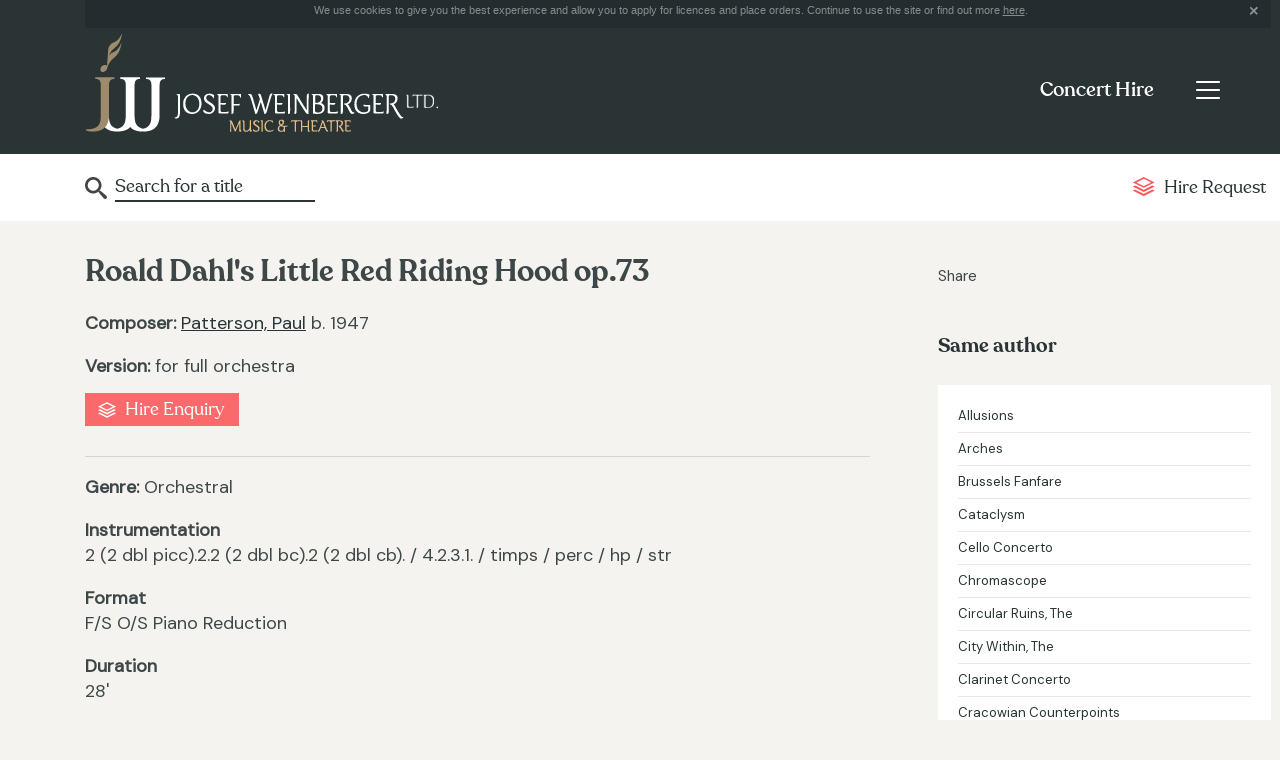

--- FILE ---
content_type: text/html; charset=UTF-8
request_url: https://josef-weinberger.com/concert-hire/concert/roald-dahl-s-little-red-riding-hood-op73--.html
body_size: 20234
content:
<!DOCTYPE html>
<html lang="en-gb" class="no-js no-svg">
<head>
<meta http-equiv="X-UA-Compatible" content="IE=edge" />
<meta http-equiv="Content-Type" content="text/html; charset=utf-8" />
<meta http-equiv="imagetoolbar" content="false" />
<meta name="robots" content="all" />
<meta name="distribution" content="Global" />
<meta name="viewport" content="width=device-width, initial-scale=1">
<link href="https://fonts.googleapis.com/css?family=DM+Sans&display=swap&subset=latin-ext" rel="stylesheet">
<link href="/styles.css?v=1.3" rel="stylesheet" type="text/css" />
<script type="text/javascript" src="/jquery/jquery-1.8.3.min.js"></script>
<script type="text/javascript" src="/jquery/jquery.cookie.js"></script>
<title>Roald Dahl&#39;s Little Red Riding Hood op.73 | Concert Hire | Josef Weinberger</title>
<meta name="keywords" content="musicals, theatre, shows, operetta, opera, classical music, concert music, religious music, educational music, sondheim, loesser, bock, kalman, strauss, fall, schwartz, hart, bernstein, williamson, patterson, national youth music theatre" />
<meta name="description" content="Josef Weinberger Ltd., London, theatre and music publisher, agent for music theatre international" />
<meta name="robots" content="all" />
<meta name="distribution" content="Global" />
<meta http-equiv="imagetoolbar" content="false" />
<link href="/styles.css" rel="stylesheet" type="text/css" />
<meta name="robots" content="all" />
<meta name="distribution" content="Global" />
<meta http-equiv="imagetoolbar" content="false" />
<link href="/jquery/jquery.autocomplete/css/jquery.autocomplete.css" rel="stylesheet" type="text/css" media="screen" />
<link href="/jquery/owlcarousel/assets/owl.carousel.min.css" rel="stylesheet" type="text/css" media="screen" />
<link href="/jquery/owlcarousel/assets/owl.theme.default.min.css" rel="stylesheet" type="text/css" media="screen" />
	<script type="text/javascript" src="/jquery/jquery.autocomplete/js/jquery.autocomplete.js"></script>
    <script src="/jquery/owlcarousel/owl.carousel.min.js" type="text/javascript"></script>
    <script type='text/javascript' src='https://platform-api.sharethis.com/js/sharethis.js#property=5d9e0eeb9e31940012e51b6a&product=inline-share-buttons' async='async'></script>
	<script type="text/javascript">
	function selectItem(li) {
		document.frm.submit();
	}
		
    $(document).ready(function(){	

		$("#frmautocomplete").autocomplete(
			"/concert-hire/autocomplete",
				{
					delay:10,
					minChars:3,
					matchSubset:1,
					cacheLength:0,
					onItemSelect:selectItem,
					autoFill:false
				}
		);
	
		if ($.cookie("cookieprivacy") === null) { 
			$.cookie("cookieprivacy", "policy shown", {expires:365, path:"/"});
			$("#cookie_notice").show();
		} else {
			$("#cookie_notice").hide();
		}
		$(".cookie_close").click(function(){
			$("#cookie_notice").hide();
			return false;
		});
		
		/**
		 *  Owl Carousel implementation
		 */
		$('.owl-carousel-suggestions').owlCarousel({
			nav: true,
			dots: false,
			margin: 10,
    		responsiveClass: true,
		    responsive: {
		        0		: { items:1, stagePadding: 40 },
				500		: { items:1, stagePadding: 40 },
		        767		: { items:1 },
		        1024	: { items:1 }
		    }
		});
		
	});
    </script>
</head>

<body class="jw page_concerts">
	<form id="frm" name="frm" method="post" action="/concert-hire/search">
 	<div>
    	
<script type="text/javascript">
;(function($){
	$(document).ready(function(){
		//  Get the menu toggle and display the menu when clicked
		$('.navbar-toggler').click(function(e){
			e.preventDefault();
			$(this).closest('.navbar').find('.navbar-collapse').show();
		});

		//  Get the menu close button and hide the menu when clicked
		$('.navbar-collapse .close-wrap').click(function(e){
			e.preventDefault();
			$(this).closest('.navbar-collapse').hide();
		});
	});
})(jQuery);
</script>

<!-- svg icons -->
<svg aria-hidden="true" style="display:none">
	<defs>
    	<g id="icon-link">
         	<path d="M8,40.391l-39.587-19.783l-9.913,4.961L8,50.312l49.5-24.744l-9.91-4.961L8,40.391z M8,21.84L-31.587,2.036L-41.5,7 L8,31.756L57.5,7l-9.91-4.958L8,21.84z M-25.073-11.562L8-28.095l33.064,16.532L8,4.97L-25.073-11.562z M8-36.312l-49.5,24.75 L8,13.188l49.5-24.75L8-36.312z"/>
        </g>
    </defs>
</svg>

<header class="topnav">
	<div class="container">

		<div class="cookie_notice" id="cookie_notice">We use cookies to give you the best experience and allow you to apply for licences and place orders. Continue to use the site or find out more <a href="/privacy-policy.html">here</a>.
			<div class="cookie_close"></div>
		</div>
		
        <div class="header-wrap">
			<div class="logo"><a href="/"><img src="/images/josef-weinberger-logo.gif" alt="Josef Weinberger" /></a></div>

            <div class="menu-outer-wrap">
                <nav class="navbar primary-nav">
                    <div class="title-btn-wrap">
                        <div class="page-title-wrap">
                            <p><a href="/concert-hire.html">Concert Hire</a></p>
                        </div>
    
                        <button class="navbar-toggler" type="button" aria-label="Toggle navigation">
                            <span class="navbar-toggler-icon"></span>
                        </button>
                    </div>
    
                    <div class="collapse navbar-collapse" id="primary-menu">
                        <p><span class="close-wrap"></span></p>
    
                        <ul class="navbar-nav">
                        	<li class="nav-item primary-link">
                                <a class="nav-link" href="/">Home</a>
                            </li>
                            <li class="nav-item primary-link">
                                <a class="nav-link" href="/plays-and-pantomime.html">Plays & Pantomime</a>
                            </li>
                            <li class="nav-item primary-link">
                                <a class="nav-link" href="/operas-operetta.html">Operas & Operetta</a>
                            </li>
                            <li class="nav-item primary-link">
                                <a class="nav-link selected" href="/concert-hire.html">Concert Hire</a>
                            </li>
                            <li class="nav-item primary-link">
                                <a class="nav-link" href="/music-in-print.html">Music in Print</a>
                            </li>
                            <li class="nav-item">
                                <a class="nav-link" href="/concert-hire.html">Concert Hire Home<span class="sr-only">(current)</span></a>
                            </li>
                            <li class="nav-item">
                                <a class="nav-link" href="/concert-hire/full-catalogue.html">Browse our catalogue</a>
                            </li>
                            <li class="nav-item">
                                <a class="nav-link" href="/concert-hire/news.html">News & Editorial</a>
                            </li>
                            <li class="nav-item">
                                <a class="nav-link" href="/concert-hire/new-works.html">New Works</a>
                            </li>
                            <li class="nav-item">
                                <a class="nav-link" href="/concert-hire/popular-hire-works.html">Popular Hire Works</a>
                            </li>
                            <li class="nav-item">
                                <a class="nav-link" href="/concert-hire/mahler-retuschen.html">Mahler Retuschen</a>
                            </li>
                            <li class="nav-item">
                                <a class="nav-link" href="/concert-hire/songs-from-shows.html">Songs from Shows</a>
                            </li>
                            <li class="nav-item">
                                <a class="nav-link" href="/concert-hire/concert-evenings.html">Concert Evenings</a>
                            </li>
                            <li class="nav-item">
                                <a class="nav-link" href="/concert-hire/school-family-concerts.html">School & Family Concerts</a>
                            </li>
                            <li class="nav-item">
                                <a class="nav-link" href="/concert-hire/christmas-music.html">Christmas Music</a>
                            </li>
                            <li class="nav-item">
                                <a class="nav-link" href="/concert-hire/faqs.html">Help & FAQs</a>
                            </li>
                            <hr />
                            <li class="nav-item">
                                <a class="nav-link" href="/about.html">About us</a>
                            </li>
                            <li class="nav-item">
                                <a class="nav-link" href="/faqs.html">FAQs</a>
                            </li>
                            <li class="nav-item">
                                <a class="nav-link" href="/agents.html">Agents & Distributors</a>
                            </li>
                            <li class="nav-item">
                                <a class="nav-link" href="/contacts.html">Contacts</a>
                            </li>
                        </ul>
                    </div>
                </nav>
            </div>
        </div>
	</div>
</header>
<section class="section-subnav">
	<div class="container">
        <div class="row">
            <div class="col">
                <nav class="navbar secondary-nav">
                    <div class="form-inline">
                    <input name="frmautocomplete" type="text" id="frmautocomplete" value="Search for a title" onClick="this.value='';" />
                    </div>
                    <ul class="navbar-nav">
                        <li class="nav-item dropdown">
                            <a class="nav-link coral" href="/concert-hire/concert-hire-request.html"><span><svg class="icon icon-link purchase" aria-hidden="true" viewBox="0 0 100 100"><use xlink:href="#icon-link"></use></svg></span>Hire Request</a>
                        </li>
                    </ul>
                </nav>
            </div>
        </div>
    </div>
</section>    </div>
  
     <div class="content-area container">
    	<div class="row">
            <div class="col-md-17">
            	<div class="plays-content">	
              		<h1>Roald Dahl&#39;s Little Red Riding Hood op.73</h1>
              		              		<p><strong>Composer:</strong> <a href="/concert-hire/composer/patterson-paul.html">Patterson, Paul</a> b. 1947</p>              		<p><strong>Version: </strong>for full orchestra</p>        			<div class="detail_right">
            			<ul class="concert-hire-button"><li><a href="/concert-hire/concert-hire-request/272">Hire Enquiry</a></li></ul>        			</div>
        			<br />
        			<hr />
					<p><strong>Genre: </strong>Orchestral</p>                    <p><strong>Instrumentation</strong><br />2 (2 dbl picc).2.2 (2 dbl bc).2 (2 dbl cb). / 4.2.3.1. / timps / perc / hp / str</p>                    <p><strong>Format</strong><br />F/S  O/S  Piano Reduction</p>                    <strong>Duration</strong><br />28&#39;</p>            		<p><strong>Publisher</strong><br />JW</p>    
          		</div>
        	</div>
        	<div class="col-md-7">
                <div class="share">
                	<p>Share</p>
                    <!-- AddThis Button BEGIN -->
                    <div class="sharethis-inline-share-buttons"></div>
                </div>
                <!-- AddThis Button END -->
                <section class="other-suggestions">
                	<div id="container-1" class=""><ul><li><a href="#fragment-3"><h2>Same author</h2></a></li></ul><div id="fragment-3"><a href="/concert-hire/concert/allusions.html">Allusions</a><a href="/concert-hire/concert/arches.html">Arches</a><a href="/concert-hire/concert/brussels-fanfare.html">Brussels Fanfare</a><a href="/concert-hire/concert/cataclysm.html">Cataclysm</a><a href="/concert-hire/concert/cello-concerto.html">Cello Concerto</a><a href="/concert-hire/concert/chromascope.html">Chromascope</a><a href="/concert-hire/concert/circular-ruins-the.html">Circular Ruins, The</a><a href="/concert-hire/concert/city-within-the.html">City Within, The</a><a href="/concert-hire/concert/clarinet-concerto.html">Clarinet Concerto</a><a href="/concert-hire/concert/cracowian-counterpoints.html">Cracowian Counterpoints</a><a href="/concert-hire/concert/deviations-op88.html">Deviations Op.88</a><a href="/concert-hire/concert/eurostar-fanfare.html">Eurostar Fanfare</a><a href="/concert-hire/concert/fanfare-for-a-great-occasion.html">Fanfare For A Great Occasion</a><a href="/concert-hire/concert/fanfare-for-the-future.html">Fanfare For The Future</a><a href="/concert-hire/concert/fantasia-for-harp-and-chamber-orchestra.html">Fantasia for Harp and Chamber Orchestra</a><a href="/concert-hire/concert/festivo.html">Festivo</a><a href="/concert-hire/concert/fiesta-sinfonica.html">Fiesta Sinfonica</a><a href="/concert-hire/concert/fifth-continent-the.html">Fifth Continent, The</a><a href="/concert-hire/concert/fireworks-on-parade.html">Fireworks on Parade</a><a href="/concert-hire/concert/four-rustic-sketches-op80.html">Four Rustic Sketches op.80</a><a href="/concert-hire/concert/four-rustic-sketches-op80a.html">Four Rustic Sketches Op.80a</a><a href="/concert-hire/concert/fusions.html">Fusions</a><a href="/concert-hire/concert/gloria.html">Gloria</a><a href="/concert-hire/concert/horn-concerto.html">Horn Concerto</a><a href="/concert-hire/concert/jubilee-dances.html">Jubilee Dances</a><a href="/concert-hire/concert/little-red-riding-hood-songbook-the.html">Little Red Riding Hood Songbook, The</a><a href="/concert-hire/concert/little-red-riding-hood-songbook-the-.html">Little Red Riding Hood Songbook, The</a><a href="/concert-hire/concert/the-magic-orchestra.html">Magic Orchestra, The</a><a href="/concert-hire/concert/magnificat.html">Magnificat</a><a href="/concert-hire/concert/millennium-mass.html">Millennium Mass</a><a href="/concert-hire/concert/orchestra-on-parade.html">Orchestra on Parade!</a><a href="/concert-hire/concert/overture---songs-of-the-west.html">Overture - Songs of the West</a><a href="/concert-hire/concert/paris-fanfare.html">Paris Fanfare</a><a href="/concert-hire/concert/partita.html">Partita</a><a href="/concert-hire/concert/phoenix-concerto.html">Phoenix Concerto</a><a href="/concert-hire/concert/piccola-sinfonia.html">Piccola Sinfonia</a><a href="/concert-hire/concert/requiem-.html">Requiem</a><a href="/concert-hire/concert/roald-dahl-s-little-red-riding-hood-chamber-ensemble.html">Roald Dahl&#39;s Little Red Riding Hood (Chamber Ensemble)</a><a href="/concert-hire/concert/roald-dahl-s-little-red-riding-hood-op73.html">Roald Dahl&#39;s Little Red Riding Hood op.73</a><a href="/concert-hire/concert/roald-dahl-s-little-red-riding-hood-op73-.html">Roald Dahl&#39;s Little Red Riding Hood op.73</a><a href="/concert-hire/concert/roald-dahl-s-three-little-pigs-chamber-ensemble-.html">Roald Dahl&#39;s Three Little Pigs (Chamber Ensemble)</a><a href="/concert-hire/concert/royal-eurostar.html">Royal Eurostar</a><a href="/concert-hire/concert/shadows.html">Shadows</a><a href="/concert-hire/concert/strange-meeting.html">Strange Meeting</a><a href="/concert-hire/concert/symphonic-study.html">Symphonic Study</a><a href="/concert-hire/concert/symphonic-study-no2.html">Symphonic Study No.2</a><a href="/concert-hire/concert/syntony.html">Syntony</a><a href="/concert-hire/concert/te-deum-op65.html">Te Deum Op.65</a><a href="/concert-hire/concert/three-little-pigs-the.html">Three Little Pigs, The</a><a href="/concert-hire/concert/three-little-pigs-the-.html">Three Little Pigs, The</a><a href="/concert-hire/concert/three-shire-songs-for-orchestra.html">Three Shire Songs for Orchestra</a><a href="/concert-hire/concert/trumpet-concerto-.html">Trumpet Concerto</a><a href="/concert-hire/concert/viola-concerto.html">Viola Concerto</a><a href="/concert-hire/concert/serenade-for-violin-and-orchestra.html">Violin Concerto No. 2 (Serenade)</a><a href="/concert-hire/concert/violin-concerto-op72.html">Violin Concerto op.72</a><a href="/concert-hire/concert/westerly-winds-symphonic-wind-band.html">Westerly Winds (symphonic wind band)</a><a href="/concert-hire/concert/white-shadows-on-the-dark-horizon.html">White Shadows On The Dark Horizon</a><a href="/concert-hire/concert/wildfire.html">Wildfire</a><a href="/concert-hire/concert/zeitgeist.html">Zeitgeist</a></div></div><br />                </section>
            	<!--<section class="other-suggestions">
            		<h2>Other Suggestions</h2>
                    <div class="carousel-wrap">
						<div class="carousel-list owl-carousel-suggestions owl-carousel owl-theme">
							<a href="#">
                            <div class="slide">
								<div class="summary-wrap">
									<h3>The Verdict</h3>
									<p class="author">by Brian Parks</p>
									<p>Frank Galvin is a washed-up veteran lawyer and an alcholic, now reduced to ambulance-chasing...</p>
								</div>
							</div>
                            </a>
                            <a href="#">
							<div class="slide">
								<div class="summary-wrap">
									<h3>The Verdict</h3>
									<p class="author">by Brian Parks</p>
									<p>Frank Galvin is a washed-up veteran lawyer and an alcholic, now reduced to ambulance-chasing...</p>
								</div>
							</div>
                            </a>
						</div>
					</div>
				</section>-->
        	</div>
		</div>
    </div>
	<footer class="footer-wrap">
        <div class="container">
                <h2>How can we help?</h2>
                <div class="row">
                        <div class="col-sm-24 col-md-12 col-lg-8">
                                <h3>Company</h3>
                                <ul>
                                        <li><a href="/about.html" title="About us link">About us</a></li>
                                        <li><a href="/faqs.html" title="">FAQs</a></li>
                                        <li><a href="/agents.html" title="Agents link">Agents</a></li>
                                        <li><a href="/contacts.html" title="Contacts link">Contacts</a></li>
                                </ul>
                        </div>
                        <div class="col-sm-24 col-md-12 col-lg-8">
                                <h3>Departments</h3>
                                <ul>
                                        <li><a href="/plays-and-pantomime.html" title="Plays and Pantomime link">Plays & Pantomime</a></li>
                                        <li><a href="/operas-operetta.html" title="Opera and Operetta link">Opera & Operetta</a></li>
                                        <li><a href="/concert-hire.html" title="Concert Hire link">Concert Hire</a></li>
                                        <li><a href="/music-in-print.html" title="Music in Print link">Music in Print</a></li>
                                </ul>
                        </div>
                        <div class="col-sm-24 col-md-12 col-lg-8">
							<h3>&copy; Josef Weinberger Ltd</h3>
							<ul>
									<li><a href="/privacy-policy.html" title="">Privacy Policy</a></li>
							</ul>
							<p><a href="http://www.thrust.co/" target="_blank" class="thrust-link">Designed by Thrust</a></p>
                        </div>
                </div>
        </div>
</footer>

<script type="text/javascript">

  var _gaq = _gaq || [];
  _gaq.push(['_setAccount', 'UA-11804138-1']);
  _gaq.push(['_trackPageview']);

  (function() {
    var ga = document.createElement('script'); ga.type = 'text/javascript'; ga.async = true;
    ga.src = ('https:' == document.location.protocol ? 'https://ssl' : 'http://www') + '.google-analytics.com/ga.js';
    var s = document.getElementsByTagName('script')[0]; s.parentNode.insertBefore(ga, s);
  })();

</script>	</form>
</body>
</html>

--- FILE ---
content_type: image/svg+xml
request_url: https://josef-weinberger.com/img/icon-link.svg
body_size: 700
content:
<?xml version="1.0" encoding="utf-8"?>
<!-- Generator: Adobe Illustrator 15.0.0, SVG Export Plug-In . SVG Version: 6.00 Build 0)  -->
<!DOCTYPE svg PUBLIC "-//W3C//DTD SVG 1.1//EN" "http://www.w3.org/Graphics/SVG/1.1/DTD/svg11.dtd">
<svg version="1.1" id="Layer_1" xmlns="http://www.w3.org/2000/svg" xmlns:xlink="http://www.w3.org/1999/xlink" x="0px" y="0px"
	 width="16px" height="14px" viewBox="0 0 16 14" enable-background="new 0 0 16 14" xml:space="preserve">
<path fill="#FFFFFF" d="M8,12.397L1.602,9.199L0,10.001L8,14l8-3.999l-1.602-0.802L8,12.397z M8,9.398l-6.398-3.2L0,7l8,4.001L16,7
	l-1.602-0.801L8,9.398z M2.655,4L8,1.328L13.344,4L8,6.672L2.655,4z M8,0L0,4L8,8L16,4L8,0z"/>
</svg>
